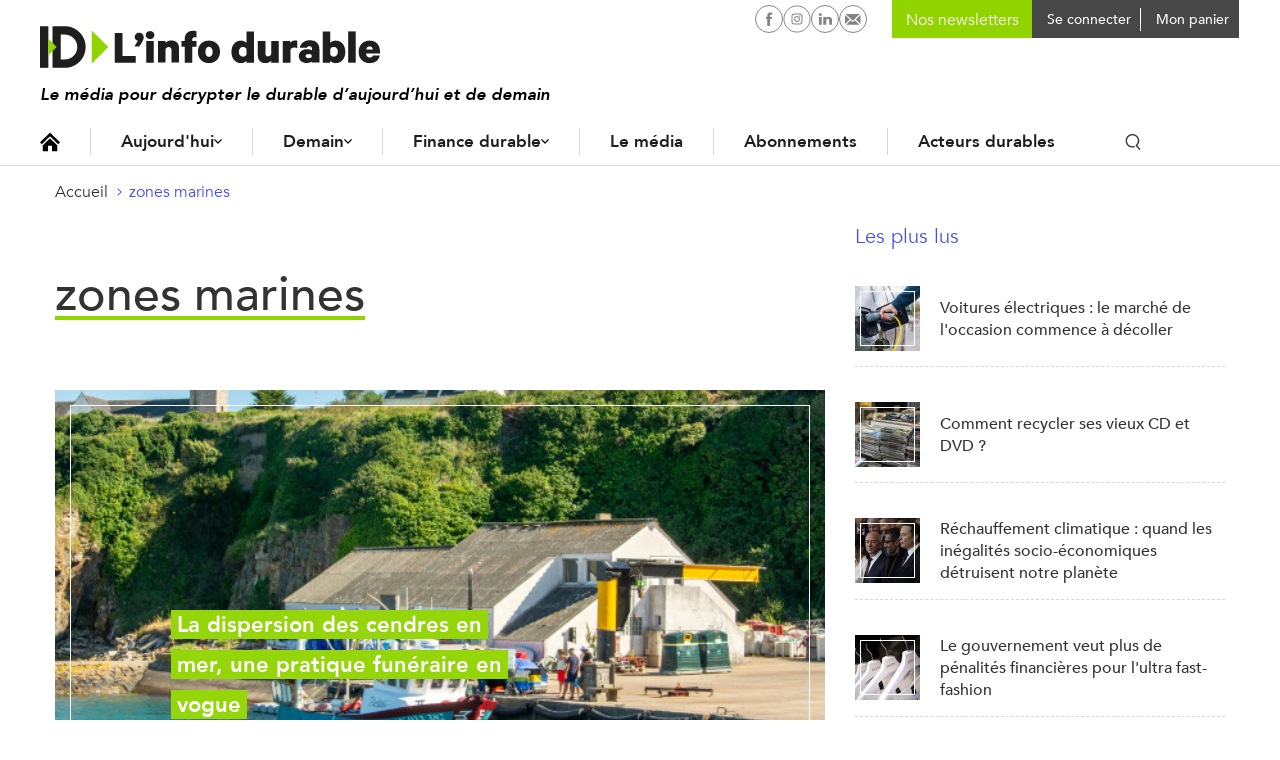

--- FILE ---
content_type: text/html; charset=UTF-8
request_url: https://www.linfodurable.fr/mots-cles/zones-marines
body_size: 12161
content:
<!DOCTYPE html>
<!--[if lte IE 9 ]><html lang="fr" dir="ltr" prefix="og: https://ogp.me/ns#" class="no-js no-touch ie-9 lte-ie9"><![endif]-->
<!--[if (gt IE 9)|!(IE)]><!--><html lang="fr" dir="ltr" prefix="og: https://ogp.me/ns#" class="no-js no-touch"><!--<![endif]-->
<head>
	<meta charset="utf-8" />
	<title>zones marines</title>
	<link rel="canonical" href="https://www.linfodurable.fr/mots-cles/zones-marines" />
<meta property="og:title" content="zones marines" />
<meta property="og:image" content="https://www.linfodurable.fr//sites/linfodurable/themes/id1/img/open-graph-default.png" />
<meta name="twitter:card" content="summary" />
<meta name="twitter:site" content="@ID_LinfoDurable" />
<meta name="MobileOptimized" content="width" />
<meta name="HandheldFriendly" content="true" />
<meta name="viewport" content="width=device-width, initial-scale=1, shrink-to-fit=no" />
<meta name="robots" content="max-snippet:-1" />
<meta name="robots" content="max-image-preview:large" />
<meta name="robots" content="max-video-preview:-1" />
<meta http-equiv="refresh" content="180" />
<link rel="shortcut icon" href="/sites/linfodurable/themes/id1/favicons/favicon.ico" type="image/vnd.microsoft.icon" />
<link rel="delete-form" href="/taxonomy/term/948/delete" />
<link rel="edit-form" href="/taxonomy/term/948/edit" />
<link rel="devel-load" href="/devel/taxonomy_term/948" />
<link rel="devel-render" href="/devel/taxonomy_term/948/render" />
<link rel="devel-definition" href="/devel/taxonomy_term/948/definition" />
<link rel="token-devel" href="/taxonomy/term/948/devel/token" />
<link rel="alternate" type="application/rss+xml" title="zones marines" href="https://www.linfodurable.fr/taxonomy/term/948/feed" />

	<script>
	var _DEVICE_TOUCH_ = false;
	(function(ua,h,c) {
		h[c] = h[c].replace('no-js', 'js');
		if (('ontouchstart' in window) || (window.DocumentTouch && document instanceof DocumentTouch) || (navigator.MaxTouchPoints > 0) || (navigator.msMaxTouchPoints > 0)) {
			_DEVICE_TOUCH_ = true;
			h[c] = h[c].replace('no-touch', 'touch');
		}
	})(navigator.userAgent.toLowerCase(), document.documentElement, 'className');</script>
	<link rel="preload" crossOrigin="anonymous" href="/sites/linfodurable/themes/id1/fonts/Avenir-Book.woff" as="font">
	<link rel="preload" crossOrigin="anonymous" href="/sites/linfodurable/themes/id1/fonts/Avenir-Medium.woff" as="font">
	<link rel="preload" crossOrigin="anonymous" href="/sites/linfodurable/themes/id1/fonts/Avenir-Heavy.woff" as="font">
	<link rel="stylesheet" media="all" href="/sites/linfodurable/files/css/css_uSlQ9OhVTpzXsacpZbNMwlphHxWsFbI7o17_7cjQLeY.css" />
<link rel="stylesheet" media="all" href="/sites/linfodurable/files/css/css_MTe8iC6GeCBMlG0nXhOOgn2shkuuIq8u-YStiq0dH2U.css" />
<link rel="stylesheet" media="print" href="/sites/linfodurable/files/css/css_xdy4RZJF51dwcjz2egLY_f3QEtDPcbemm3-9xePHPgY.css" />
<link rel="stylesheet" media="all" href="/sites/linfodurable/files/css/css_GNDYwyT1vDbxbxRSb537jj9azLimkAb7MNL3JNFMMdU.css" />

	
	<link rel="apple-touch-icon" sizes="180x180" href="/sites/linfodurable/themes/id1/favicons/apple-touch-icon.png">
	<link rel="icon" type="image/png" sizes="32x32" href="/sites/linfodurable/themes/id1/favicons/favicon-32x32.png">
	<link rel="icon" type="image/png" sizes="16x16" href="/sites/linfodurable/themes/id1/favicons/favicon-16x16.png">
	<link rel="manifest" href="/sites/linfodurable/themes/id1/favicons/manifest.json">
	<link rel="mask-icon" href="/sites/linfodurable/themes/id1/favicons/safari-pinned-tab.svg" color="#94d60a">
	<meta name="theme-color" content="#ffffff">

  <!-- SirData CMP -->
  <script type="text/javascript" src="https://cache.consentframework.com/js/pa/33091/c/6lRPM/stub" referrerpolicy="origin" charset="utf-8"></script>
  <script>
  window.Sddan = {
      "info": {
          "hd_m" : "",
          "hd_s256" : "",
          "uf_postal_code" : "",
          "uf_bday" : "",
          "uf_gender" : "",
      }
  };
  </script>
  <script type="text/javascript" src="https://choices.consentframework.com/js/pa/33091/c/6lRPM/cmp" referrerpolicy="origin" charset="utf-8" async></script>
  <!-- End SirData CMP -->

	<script>
    (function(i,s,o,g,r,a,m){i['GoogleAnalyticsObject']=r;i[r]=i[r]||function(){
    (i[r].q=i[r].q||[]).push(arguments)},i[r].l=1*new Date();a=s.createElement(o),
    m=s.getElementsByTagName(o)[0];a.async=1;a.src=g;m.parentNode.insertBefore(a,m)
    })(window,document,'script','https://www.google-analytics.com/analytics.js','ga');
    ga('create', 'UA-102740576-1', 'auto');
    ga('send', 'pageview');
	</script>

  <!-- SirData server side -->
  <script type="text/javascript"> window.dataLayer = window.dataLayer || [];
    window.dataLayer.push({ 'gtm.start': new Date().getTime(), event: 'gtm.js' });
  </script>
  <script type="text/javascript" src="https://zjycvv.linfodurable.fr/ksvtne.js" async></script>
  <!-- End SirData server side -->

  <!-- Facebook Pixel Code -->
  <script>
    !function(f,b,e,v,n,t,s)
    {if(f.fbq)return;n=f.fbq=function(){n.callMethod?
    n.callMethod.apply(n,arguments):n.queue.push(arguments)};
    if(!f._fbq)f._fbq=n;n.push=n;n.loaded=!0;n.version='2.0';
    n.queue=[];t=b.createElement(e);t.async=!0;
    t.src=v;s=b.getElementsByTagName(e)[0];
    s.parentNode.insertBefore(t,s)}(window, document,'script',
    'https://connect.facebook.net/en_US/fbevents.js');
    fbq('init', '356717959182423');
    fbq('track', 'PageView');
  </script>
  <noscript><img height="1" width="1" style="display:none" src="https://www.facebook.com/tr?id=356717959182423&ev=PageView&noscript=1" /></noscript>
  <!-- End Facebook Pixel Code -->

  <script async src="https://pagead2.googlesyndication.com/pagead/js/adsbygoogle.js?client=ca-pub-2033494139890873" crossorigin="anonymous"></script>
  <script async id="ebx" src="//applets.ebxcdn.com/ebx.js"></script>
</head>
<body class="page-category--zones-marines path-taxonomy">

  <script type="text/javascript">
    data = [{"page-type":"home-rubrique","page-category":"zones-marines","article-id":"home-rubrique-zones-marines","article-format":"","article-type":"","log":false}];
    window.dataLayer = (window.dataLayer || []).reverse();
    window.dataLayer.push(data[0]);
    window.dataLayer = window.dataLayer.reverse();
  </script>

  <!-- Google Tag Manager (noscript) -->
  <noscript><iframe src="https://www.googletagmanager.com/ns.html?id=GTM-5KKCSXQ"
  height="0" width="0" style="display:none;visibility:hidden"></iframe></noscript>
  <!-- End Google Tag Manager (noscript) -->

	<script>
	(function(d,c,xhr,e){
		xhr = new XMLHttpRequest();
		xhr.open('GET', '/sites/linfodurable/themes/id1/img/sprite-icons.svg?t8ws81=', !0);
		xhr.onload = function () {
			e = d.createElement('div');
			e.innerHTML = xhr.responseText;
			d.body.insertBefore(e[c][0], d.body[c][0]);
		};
		xhr.send();
	})(document, 'childNodes');
	</script>
	
	  <div class="dialog-off-canvas-main-canvas" data-off-canvas-main-canvas>
    <div id="popin-newsletter-modal" data-closable>
  <div>
    <div class="popin-content">
      <button class="close" aria-label="Close alert" type="button" data-close>
        <span aria-hidden="true">&times;</span>
      </button>
      <div class="popin-title">
        Newsletters ID, l’Info Durable
      </div>
      <div class="popin-description">
        <p>
          Pour ne rien rater de <strong>l’info durable</strong>, abonnez-vous <strong>gratuitement</strong> à nos newsletters.
        </p>
      </div>
      <div id="newsletter-block-container"></div>
          </div>
  </div>
</div>


<ul class="access-links hide-print">
	<li>
		<a href="#navigation" class="color-white bg-grey-dark">Navigation</a>
	</li>
	<li>
		<a href="#contenu" class="color-white bg-grey-dark">Contenu</a>
	</li>
</ul>
<input
type="checkbox" id="menu-mobile-toggle">

<header class="site-header hide-print" role="banner">
	<div class="container">
		<div class="site-header_inner"> 
			<label for="menu-mobile-toggle" class="hide-l">
				<svg class="icon icon-ic_burger fs-20" role="img" aria-hidden="true"><use xlink:href="#ic_burger-icon"/></svg>

				<svg class="icon icon-close fs-20" role="img" aria-hidden="true"><use xlink:href="#close-icon"/></svg>

			</label>
			<a href="https://www.linfodurable.fr/" class="site-header_logo">
				<img src="/sites/linfodurable/themes/id1/img/logo_new.svg" alt="ID, l'Info Durable" width="340" class="">
							</a>
			<div class="header_baseline">Le média pour décrypter le durable d’aujourd’hui et de demain</div>

						<div class="site-header_user">
				<nav id="block-id-main-menu" role="navigation" aria-labelledby="id-main-menu-title" class="block block-menu navigation menu--main">
					<p id="id-main-menu-title" class="visually-hidden">Navigation principale</p>
					

  <ul class="menu menu-level-0">
      
    <li class="menu-item">
      <a href="/" class="icon-home" data-drupal-link-system-path="&lt;front&gt;">Accueil</a>
                    
  
  <div class="menu_link_content menu-link-contentmenu-v3 view-mode-default menu-dropdown">
  <div class="dropdown-content">
              
          </div>
  </div>



          </li>
      
    <li class="menu-item menu-item--expanded">
      <a href="/aujourdhui" data-drupal-link-system-path="node/36972">Aujourd&#039;hui</a>
                    
  
  <div class="menu_link_content menu-link-contentmenu-v3 view-mode-default menu-dropdown menu-dropdown-0 menu-type-default">
  <div class="dropdown-content">
              
            <div class="clearfix text-formatted field field--name-field-teaser field--type-text-long field--label-hidden field__item"><p>Des actualités, des décryptages et des solutions qui façonnent la transition écologique et le durable d’aujourd'hui.</p>
</div>
      
  <ul class="menu menu-level-1">
      
    <li class="menu-item menu-item--expanded">
      <a href="">Aujourd’hui</a>
                    
  
  <div class="menu_link_content menu-link-contentmenu-v3 view-mode-default menu-dropdown menu-dropdown-1 menu-type-default">
  <div class="dropdown-content">
              
  <ul class="menu menu-level-2">
      
    <li class="menu-item">
      <a href="/aujourdhui/actualites" data-drupal-link-system-path="aujourdhui/actualites">Actualités</a>
                    
  
  <div class="menu_link_content menu-link-contentmenu-v3 view-mode-default menu-dropdown">
  <div class="dropdown-content">
              
          </div>
  </div>



          </li>
      
    <li class="menu-item">
      <a href="/aujourdhui/agir-quotidien" data-drupal-link-system-path="aujourdhui/agir-quotidien">Au quotidien</a>
                    
  
  <div class="menu_link_content menu-link-contentmenu-v3 view-mode-default menu-dropdown">
  <div class="dropdown-content">
              
          </div>
  </div>



          </li>
      
    <li class="menu-item">
      <a href="/tendances" data-drupal-link-system-path="taxonomy/term/3288">Tendances</a>
                    
  
  <div class="menu_link_content menu-link-contentmenu-v3 view-mode-default menu-dropdown">
  <div class="dropdown-content">
              
          </div>
  </div>



          </li>
      
    <li class="menu-item">
      <a href="/magazines" data-drupal-link-system-path="magazines">Magazines</a>
                    
  
  <div class="menu_link_content menu-link-contentmenu-v3 view-mode-default menu-dropdown">
  <div class="dropdown-content">
              
          </div>
  </div>



          </li>
      
    <li class="menu-item">
      <a href="/agenda" data-drupal-link-system-path="agenda">Agenda</a>
                    
  
  <div class="menu_link_content menu-link-contentmenu-v3 view-mode-default menu-dropdown">
  <div class="dropdown-content">
              
          </div>
  </div>



          </li>
      
    <li class="menu-item">
      <a href="https://www.linfodurable.fr/dossiers">Dossiers</a>
                    
  
  <div class="menu_link_content menu-link-contentmenu-v3 view-mode-default menu-dropdown">
  <div class="dropdown-content">
              
          </div>
  </div>



          </li>
    </ul>



          </div>
  </div>



          </li>
    </ul>



          </div>
  </div>



          </li>
      
    <li class="menu-item menu-item--expanded">
      <a href="/demain" data-drupal-link-system-path="node/36973">Demain</a>
                    
  
  <div class="menu_link_content menu-link-contentmenu-v3 view-mode-default menu-dropdown menu-dropdown-0 menu-type-default">
  <div class="dropdown-content">
              
            <div class="clearfix text-formatted field field--name-field-teaser field--type-text-long field--label-hidden field__item"><p>Des infos sur les innovations en cours, des portraits et initiatives inspirantes, ici et ailleurs, pour construire le monde durable de demain.</p>
</div>
      
  <ul class="menu menu-level-1">
      
    <li class="menu-item menu-item--expanded">
      <a href="">Demain</a>
                    
  
  <div class="menu_link_content menu-link-contentmenu-v3 view-mode-default menu-dropdown menu-dropdown-1 menu-type-default">
  <div class="dropdown-content">
              
  <ul class="menu menu-level-2">
      
    <li class="menu-item">
      <a href="/solutions" data-drupal-link-system-path="taxonomy/term/3291">Solutions</a>
                    
  
  <div class="menu_link_content menu-link-contentmenu-v3 view-mode-default menu-dropdown">
  <div class="dropdown-content">
              
          </div>
  </div>



          </li>
      
    <li class="menu-item">
      <a href="/inspirations" data-drupal-link-system-path="taxonomy/term/3290">Inspirations</a>
                    
  
  <div class="menu_link_content menu-link-contentmenu-v3 view-mode-default menu-dropdown">
  <div class="dropdown-content">
              
          </div>
  </div>



          </li>
      
    <li class="menu-item">
      <a href="/ailleurs-dans-le-monde" data-drupal-link-system-path="taxonomy/term/3289">Ailleurs dans le monde</a>
                    
  
  <div class="menu_link_content menu-link-contentmenu-v3 view-mode-default menu-dropdown menu-dropdown-2 menu-type-default">
  <div class="dropdown-content">
              
            <div class="clearfix text-formatted field field--name-field-teaser field--type-text-long field--label-hidden field__item"><p>Demain en France ?</p>
</div>
      
          </div>
  </div>



          </li>
      
    <li class="menu-item">
      <a href="/tribunes" data-drupal-link-system-path="taxonomy/term/3293">Tribunes</a>
                    
  
  <div class="menu_link_content menu-link-contentmenu-v3 view-mode-default menu-dropdown">
  <div class="dropdown-content">
              
          </div>
  </div>



          </li>
    </ul>



          </div>
  </div>



          </li>
    </ul>



          </div>
  </div>



          </li>
      
    <li class="menu-item menu-item--expanded">
      <a href="/finance-durable" data-drupal-link-system-path="node/36974">Finance durable</a>
                    
  
  <div class="menu_link_content menu-link-contentmenu-v3 view-mode-default menu-dropdown menu-dropdown-0 menu-type-default">
  <div class="dropdown-content">
              
            <div class="clearfix text-formatted field field--name-field-teaser field--type-text-long field--label-hidden field__item"><p>Toute l’information de la finance durable, des contenus pédagogiques et des outils pour épargnants et investisseurs.</p>
</div>
      
  <ul class="menu menu-level-1">
      
    <li class="menu-item menu-item--expanded">
      <a href="">Finance durable</a>
                    
  
  <div class="menu_link_content menu-link-contentmenu-v3 view-mode-default menu-dropdown menu-dropdown-1 menu-type-default">
  <div class="dropdown-content">
              
  <ul class="menu menu-level-2">
      
    <li class="menu-item">
      <a href="/finance-durable/actualites" data-drupal-link-system-path="taxonomy/term/3191">Actualités</a>
                    
  
  <div class="menu_link_content menu-link-contentmenu-v3 view-mode-default menu-dropdown">
  <div class="dropdown-content">
              
          </div>
  </div>



          </li>
      
    <li class="menu-item">
      <a href="/epargnants">Épargnants</a>
                    
  
  <div class="menu_link_content menu-link-contentmenu-v3 view-mode-default menu-dropdown menu-dropdown-2 menu-type-default">
  <div class="dropdown-content">
              
            <div class="clearfix text-formatted field field--name-field-teaser field--type-text-long field--label-hidden field__item"><p>Découvrir</p>
</div>
      
          </div>
  </div>



          </li>
      
    <li class="menu-item">
      <a href="/investir-durable/professionnels">Professionnels</a>
                    
  
  <div class="menu_link_content menu-link-contentmenu-v3 view-mode-default menu-dropdown menu-dropdown-2 menu-type-default">
  <div class="dropdown-content">
              
            <div class="clearfix text-formatted field field--name-field-teaser field--type-text-long field--label-hidden field__item"><p>Aller plus loin</p>
</div>
      
          </div>
  </div>



          </li>
      
    <li class="menu-item">
      <a href="/finance-durable/2030-investir-demain" data-drupal-link-system-path="taxonomy/term/3295">2030, Investir Demain</a>
                    
  
  <div class="menu_link_content menu-link-contentmenu-v3 view-mode-default menu-dropdown">
  <div class="dropdown-content">
              
          </div>
  </div>



          </li>
    </ul>



          </div>
  </div>



          </li>
    </ul>



<div  class="link-magazine">
      
            <div class="field field--name-field-link field--type-link field--label-hidden field__item"><a href="/magazines/investir-durable">Retrouvez notre dernier magazine</a></div>
      
            <div class="field field--name-field-image field--type-image field--label-hidden field__item">  <img src="/sites/linfodurable/files/2025-09/push-magazine-finance-2025_0.png" width="468" height="432" alt="" />

</div>
      
  </div>

          </div>
  </div>



          </li>
      
    <li class="menu-item">
      <a href="/qui-sommes-nous" data-drupal-link-system-path="node/47222">Le média</a>
                    
  
  <div class="menu_link_content menu-link-contentmenu-v3 view-mode-default menu-dropdown">
  <div class="dropdown-content">
              
          </div>
  </div>



          </li>
      
    <li class="menu-item">
      <a href="/decouvrez-nos-formules-dabonnement" data-drupal-link-system-path="node/47221">Abonnements</a>
                    
  
  <div class="menu_link_content menu-link-contentmenu-v3 view-mode-default menu-dropdown">
  <div class="dropdown-content">
              
          </div>
  </div>



          </li>
      
    <li class="menu-item">
      <a href="/partenaires" data-drupal-link-system-path="partenaires">Acteurs durables</a>
                    
  
  <div class="menu_link_content menu-link-contentmenu-v3 view-mode-default menu-dropdown">
  <div class="dropdown-content">
              
          </div>
  </div>



          </li>
    </ul>


					<div class="search-block inline-block">
						<button class="toggle-search p-5 font-medium"><svg class="icon icon-ic_search " role="img" aria-hidden="true"><use xlink:href="#ic_search-icon"/></svg>
</button>
						<form class="id-search-api-page-block-form search-api-page-block-form search-form search-block-form container-inline" data-drupal-selector="id-search-api-page-block-form" action="/mots-cles/zones-marines" method="post" id="id-search-api-page-block-form" accept-charset="UTF-8">
  <div class="form--inline">
    <div class="js-form-item form-item js-form-type-search form-type-search js-form-item-keys form-item-keys form-no-label">
      <label for="edit-keys" class="visually-hidden">Rechercher</label>
          <input title="Indiquer les termes à rechercher" placeholder="Rechercher une info ou une solution" autocomplete="off" class="id_search_autocomplete form-search" data-drupal-selector="edit-keys" type="search" id="edit-keys" name="keys" value="" size="15" maxlength="128" />

        </div>
  <input autocomplete="off" data-drupal-selector="form-xvdxqxteslggaanbpyjjvjgs0-q7i0zbywqmyduywri" type="hidden" name="form_build_id" value="form-xvdxQxteSLGgAANbPYjJvJGs0_Q7i0zBywqMyDuyWrI" />
  <input data-drupal-selector="edit-id-search-api-page-block-form" type="hidden" name="form_id" value="id_search_api_page_block_form" />
<div data-drupal-selector="edit-actions" class="form-actions js-form-wrapper form-wrapper" id="edit-actions--2">  <input class="search-form__submit button js-form-submit form-submit" data-drupal-selector="edit-submit" type="submit" id="edit-submit" name="op" value="Ok" />
</div>

</div>
</form>

						<div class="id_search_autocomplete_wrapper">
							<div class="id_search_autocomplete_target"></div>
							<div class="id_search_autocomplete_ads">
														<ins data-revive-zoneid="173" data-revive-id="b6e958f629c30dff22c2f8c437bf8977"></ins>
			
							</div>
						</div>
						<div class="id_search_autocomplete_overlay"></div>
					</div>
				</nav>
				<div class="search-block search-block--mobile">
					<div class="block block-views block-views-exposed-filter-blocksearch-page-1">
  
      <h2>Vous ne trouvez rien ?</h2>
    
      <form class="views-exposed-form" data-drupal-selector="views-exposed-form-search-page-1" action="/search" method="get" id="views-exposed-form-search-page-1" accept-charset="UTF-8">
  <div class="form--inline clearfix">
  <div class="js-form-item form-item js-form-type-textfield form-type-textfield js-form-item-keys form-item-keys form-no-label">
          <input placeholder="Rechercher une info ou une solution" data-drupal-selector="edit-keys" type="text" id="edit-keys--4" name="keys" value="" size="30" maxlength="128" class="form-text" />

        </div>
<div data-drupal-selector="edit-actions" class="form-actions js-form-wrapper form-wrapper" id="edit-actions--6">  <input data-drupal-selector="edit-submit-search" type="submit" id="edit-submit-search" value="Rechercher" class="button js-form-submit form-submit" />
</div>

</div>

</form>

  </div>

				</div>
			</div>

			<div class="user-menu-buttons">
				<div class="social-networks">
					<a href="https://www.facebook.com/IDlinfodurable/" target="_blank" rel="noopener" class="p-4"><svg class="icon icon-facebook-circle " role="img" aria-hidden="true"><use xlink:href="#facebook-circle-icon"/></svg>

						<span class="visually-hidden">L'infodurable sur Facebook</span>
					</a>
										                    <a href="https://www.instagram.com/id_linfodurable/" target="_blank" rel="noopener" class="p-4"><svg class="icon icon-instagram-circle " role="img" aria-hidden="true"><use xlink:href="#instagram-circle-icon"/></svg>

						<span class="visually-hidden">L'infodurable sur Instagram</span>
					</a>
										<a href="https://www.linkedin.com/company/id-l-info-durable-tousacteurs/" target="_blank" rel="noopener" class="p-4"><svg class="icon icon-linkedin-circle " role="img" aria-hidden="true"><use xlink:href="#linkedin-circle-icon"/></svg>

						<span class="visually-hidden">L'infodurable sur Linkedin</span>
					</a>
					<a href="/contact" rel="noopener" class="p-4"><svg class="icon icon-nl-circle " role="img" aria-hidden="true"><use xlink:href="#nl-circle-icon"/></svg>

						<span class="visually-hidden">L'infodurable sur Linkedin</span>
					</a>
				</div>

        <div class="user-menu user-nl">
					<form class="block-mailchimp-signup-subscribe-form" method="post" accept-charset="UTF-8" onsubmit="event.preventDefault(); return false;">
  <div class="mailchimp-newsletter-mergefields">
    <div class="form-item js-form-type-email form-type-email form-item-mergevars-email">
      <input id="block-mailchimp-input-email" placeholder="Nos newsletters" type="email" name="email" value="" size="25" maxlength="254" class="form-email required">
    </div>
  </div>
</form>
				</div>

				<div class="user-menu user-menu-account">
																<a href="https://www.linfodurable.fr/user/login" class="connecter-link p-5 font-medium">
							<span class="pl-5 fs-14 va-middle">Se connecter</span>
						</a>
									</div>

				<div class="user-menu user-menu-cart">
					<div class="cart--cart-block">
  <div class="cart-block--summary">
    <a class="cart-block--link__expand" href="/cart">
      <span class=" fs-14 va-middl"></span>
      <span class="cart-block--summary__label fs-14 va-middl">Mon panier</span>
    </a>
  </div>
  </div>

				</div>

			</div>

      <div class="mobile-user-buttons">
                <div class="user-button ml-10 hide-l user-button-account">
              <a href="https://www.linfodurable.fr/user/login" class="fancy_login_disable"><svg class="icon icon-ic_user " role="img" aria-hidden="true"><use xlink:href="#ic_user-icon"/></svg>
</a>
          </div>
    <div class="user-button ml-10 hide-l user-button-cart">
      <div class="cart--cart-block">
  <div class="cart-block--summary">
    <a href="/cart">
      <span class="cart-block--summary__icon"></span>
    </a>
  </div>
</div>

    </div>
      
    <a href="#" class="user-button search-link search-link--mobile hide-l inline-block">
      <span class="p-5 font-medium"><svg class="icon icon-ic_search " role="img" aria-hidden="true"><use xlink:href="#ic_search-icon"/></svg>
</span>
    </a>
      </div>

		</div>


	</div>
</header>



<label for="menu-mobile-toggle" class="menu-mobile_overlay hide-l"></label>


<div class="id_search_autocomplete_wrapper id_search_autocomplete_wrapper_medium">
	<div class="id_search_autocomplete_target"></div>
	<div class="id_search_autocomplete_ads">
								<ins data-revive-zoneid="173" data-revive-id="b6e958f629c30dff22c2f8c437bf8977"></ins>
			
	</div>
</div>
<div class="id_search_autocomplete_overlay id_search_autocomplete_overlay_medium"></div>

<main role="main" id="contenu">

	
  	<div id="block-filsdariane" class="block block-system block-system-breadcrumb-block">
  
    
      <nav class="breadcrumb" role="navigation" aria-labelledby="system-breadcrumb">
  <ol>
      <li>
                        <a href="/" class="fs-14">Accueil</a>
                  </li>
      <li>
                        <a href="/mots-cles/zones-marines" class="fs-14">zones marines</a>
                  </li>
    </ol>
</nav>
<script type="application/ld+json">
{"@context":"http:\/\/schema.org","@type":"BreadcrumbList","itemListElement":[{"@type":"ListItem","position":1,"item":{"@id":"\/","name":"Accueil"}},{"@type":"ListItem","position":2,"item":{"@id":"\/mots-cles\/zones-marines","name":"zones marines"}}]}
</script>

  </div>

	
	
	<div data-drupal-messages-fallback class="hidden"></div>

	

	

<div class="grid-noBottom">
	<div class="col-8_sm-12">
		<div id="block-contenudelapageprincipale" class="block block-system block-system-main-block">
  
    
      <div class="views-element-container"><div class="view view-taxonomy-term view-id-taxonomy_term view-display-id-page_1 js-view-dom-id-1e6622f4e55552ca2d68a8be5785cda3abfd792dd575b4a7653a38d5d691516f">
  
    
      <div class="view-header">
      <div id="taxonomy-term-948" class="taxonomy-term vocabulary-keywords">
  
    
  <div class="content">
          <h1>
            <div class="field field--name-name field--type-string field--label-hidden field__item">zones marines</div>
      </h1>
        
    
  </div>
</div>

    </div>
      
      <div class="view-content">
      <div>
  
  <ul class="list list--sep node-40">

          <li><article class="a-block_parent cover cover--default cover--large">
			<a href="/societe/la-dispersion-des-cendres-en-mer-une-pratique-funeraire-en-vogue-53373" class="cover_figure" role="group">
							<img class="cover_photo image-style-panoramic-w600" src="/sites/linfodurable/files/styles/panoramic_w600/public/2025-10/pexels-jan-van-der-wolf-11680885-30402567.jpg?h=d948d4fc&amp;itok=dCdNz2xZ" width="600" height="353" alt="" />


					</a>
		<div class="p-20 p-10-s cover_body">
				<h2 class="font-bold lh-none node-10 cover_title">
      <a href="/societe/la-dispersion-des-cendres-en-mer-une-pratique-funeraire-en-vogue-53373" class="a-block cover_link">
        <span>
                    La dispersion des cendres en mer, une pratique funéraire en vogue
        </span>
      </a>
    </h2>
		 
			</div>
</article></li>
          <li><article class="a-block_parent teaser teaser--large teaser--horizontal">
		<figure class="teaser_figure" role="group">
		<img class="teaser_photo image-style-panoramic-w400" src="/sites/linfodurable/files/styles/panoramic_w400/public/2025-03/pexels-blaque-x-264516-932638.jpg?h=f1090edd&amp;itok=CTVCyeDZ" width="400" height="235" alt="" />


			</figure>
		<div class="teaser_body">
				<div class="teaser_heading">Environnement</div>
				<h2 class="teaser_title_over">
      <a href="/environnement/quest-ce-que-loxygene-sombre-et-pourquoi-est-elle-contestee-49929" class="a-block teaser_link">
                Qu&#039;est-ce que &quot;l&#039;oxygène sombre&quot; et pourquoi est-elle contestée ? 
      </a>
    </h2>
			
			</div>
</article> </li>
          <li><article class="a-block_parent teaser teaser--large teaser--horizontal">
		<figure class="teaser_figure" role="group">
		<img class="teaser_photo image-style-panoramic-w400" src="/sites/linfodurable/files/styles/panoramic_w400/public/2018-08/shutterstock_185472239.jpg?h=cdd14843&amp;itok=Osh67Q3n" width="400" height="235" alt="" />


			</figure>
		<div class="teaser_body">
				<div class="teaser_heading">Climat</div>
				<h2 class="teaser_title_over">
      <a href="/climat/climat-ladaptation-court-termiste-et-inegale-des-villes-cotieres-46656" class="a-block teaser_link">
                Climat: l&#039;adaptation court-termiste et inégale des villes côtières
      </a>
    </h2>
			
			</div>
</article> </li>
          <li><article class="a-block_parent teaser teaser--large teaser--horizontal">
		<figure class="teaser_figure" role="group">
		<img class="teaser_photo image-style-panoramic-w400" src="/sites/linfodurable/files/styles/panoramic_w400/public/2024-07/AFP__20130614__Par7586078__v2001__HighRes.jpg?h=c69b2469&amp;itok=63BiVpqM" width="400" height="235" alt="" />


			</figure>
		<div class="teaser_body">
				<div class="teaser_heading">Environnement</div>
				<h2 class="teaser_title_over">
      <a href="/environnement/energie-les-hydroliennes-dans-les-starting-blocks-46140" class="a-block teaser_link">
                Energie : les hydroliennes dans les starting-blocks
      </a>
    </h2>
			
			</div>
</article> </li>
          <li><article class="a-block_parent teaser teaser--large teaser--horizontal">
		<figure class="teaser_figure" role="group">
		<img class="teaser_photo image-style-panoramic-w400" src="/sites/linfodurable/files/styles/panoramic_w400/public/2022-07/news_20220711134026.jpg?h=8846b425&amp;itok=ilcXEGi1" width="400" height="235" alt="" />


			</figure>
		<div class="teaser_body">
				<div class="teaser_heading">ENVIRONNEMENT</div>
				<h2 class="teaser_title_over">
      <a href="/environnement/rouen-une-plateforme-hydrogene-pour-alimenter-les-bateaux-en-electricite-33119" class="a-block teaser_link">
                Rouen : une plateforme à hydrogène pour alimenter les bateaux en électricité
      </a>
    </h2>
			
			</div>
</article> </li>
          <li><article class="a-block_parent teaser teaser--large teaser--horizontal">
		<figure class="teaser_figure" role="group">
		<img class="teaser_photo image-style-panoramic-w400" src="/sites/linfodurable/files/styles/panoramic_w400/public/2020-12/shutterstock_263444672.jpg?h=6fabdfd2&amp;itok=ilrbzFlF" width="400" height="235" alt="" />


			</figure>
		<div class="teaser_body">
				<div class="teaser_heading">Environnement</div>
				<h2 class="teaser_title_over">
      <a href="/environnement/marseille-reservation-obligatoire-dans-deux-criques-une-premiere-32835" class="a-block teaser_link">
                Marseille : réservation obligatoire pour se baigner dans deux criques, une première
      </a>
    </h2>
			
			</div>
</article> </li>
          <li><article class="a-block_parent teaser teaser--large teaser--horizontal">
		<figure class="teaser_figure" role="group">
		<img class="teaser_photo image-style-panoramic-w400" src="/sites/linfodurable/files/styles/panoramic_w400/public/2022-06/32882TN-highres.jpg?h=5570f885&amp;itok=6SSRtCo7" width="400" height="235" alt="" />


			</figure>
		<div class="teaser_body">
				<div class="teaser_heading">Environnement</div>
				<h2 class="teaser_title_over">
      <a href="/environnement/energies-marines-renouvelables-plus-de-6-500-emplois-en-2021-en-france-32659" class="a-block teaser_link">
                Energies marines renouvelables : plus de 6 500 emplois en 2021 en France
      </a>
    </h2>
			
			</div>
</article> </li>
          <li><article class="a-block_parent teaser teaser--large teaser--horizontal">
		<figure class="teaser_figure" role="group">
		<img class="teaser_photo image-style-panoramic-w400" src="/sites/linfodurable/files/styles/panoramic_w400/public/2022-06/TomMarc.jpg?h=dc688e73&amp;itok=68LCTPBI" width="400" height="235" alt="" />


			</figure>
		<div class="teaser_body">
				<div class="teaser_heading">Environnement</div>
				<h2 class="teaser_title_over">
      <a href="/environnement/les-cyanobacteries-quest-ce-que-cest-32536" class="a-block teaser_link">
                Les cyanobactéries : Qu&#039;est-ce que c&#039;est ?
      </a>
    </h2>
			
			</div>
</article> </li>
          <li><article class="a-block_parent teaser teaser--large teaser--horizontal">
		<figure class="teaser_figure" role="group">
		<img class="teaser_photo image-style-panoramic-w400" src="/sites/linfodurable/files/styles/panoramic_w400/public/2022-03/Sunnyswede.jpg?h=4d0baaac&amp;itok=1dkPBZ8y" width="400" height="235" alt="" />


			</figure>
		<div class="teaser_body">
				<div class="teaser_heading">Environnement</div>
				<h2 class="teaser_title_over">
      <a href="/environnement/quest-ce-que-le-carbone-bleu-31430" class="a-block teaser_link">
                Qu&#039;est-ce que le carbone bleu ?
      </a>
    </h2>
			
			</div>
</article> </li>
          <li><article class="a-block_parent teaser teaser--large teaser--horizontal">
		<figure class="teaser_figure" role="group">
		<img class="teaser_photo image-style-panoramic-w400" src="/sites/linfodurable/files/styles/panoramic_w400/public/2020-05/shutterstock_1455196766.jpg?h=7c0d7c46&amp;itok=5rXkl3H1" width="400" height="235" alt="" />


			</figure>
		<div class="teaser_body">
				<div class="teaser_heading">Environnement</div>
				<h2 class="teaser_title_over">
      <a href="/environnement/biodiversite-le-coronavirus-donne-du-repit-aux-baleines-17977" class="a-block teaser_link">
                Biodiversité : le coronavirus donne du répit aux baleines 
      </a>
    </h2>
			
			</div>
</article> </li>
          <li><article class="a-block_parent teaser teaser--large teaser--horizontal">
		<figure class="teaser_figure" role="group">
		<img class="teaser_photo image-style-panoramic-w400" src="/sites/linfodurable/files/styles/panoramic_w400/public/2020-02/shutterstock_734770237.jpg?h=7d296750&amp;itok=RgNCBAKq" width="400" height="235" alt="" />


			</figure>
		<div class="teaser_body">
				<div class="teaser_heading">Politique</div>
				<h2 class="teaser_title_over">
      <a href="/politique/le-gouvernement-met-fin-aux-forages-petroliers-maritimes-en-france-16285" class="a-block teaser_link">
                Le gouvernement met fin aux forages pétroliers maritimes en France
      </a>
    </h2>
			
			</div>
</article> </li>
          <li><article class="a-block_parent teaser teaser--large teaser--horizontal">
		<figure class="teaser_figure" role="group">
		<img class="teaser_photo image-style-panoramic-w400" src="/sites/linfodurable/files/styles/panoramic_w400/public/2018-01/shutterstock_657680986.jpg?h=3f20e035&amp;itok=hmkuRId4" width="400" height="235" alt="" />


			</figure>
		<div class="teaser_body">
				<div class="teaser_heading">Le chiffre</div>
				<h2 class="teaser_title_over">
      <a href="/environnement/les-oceans-en-manque-doxygene-1349" class="a-block teaser_link">
                Les océans en manque d&#039;oxygène
      </a>
    </h2>
			
			</div>
</article> </li>
    
  </ul>

</div>

    </div>
  
      
              <div class="feed-icons">
      <a href="https://www.linfodurable.fr/taxonomy/term/948/feed" class="feed-icon">
  S'abonner à zones marines
</a>

    </div>
  </div>
</div>

  </div>

	</div>
	<div class="col-4_sm-12">
			<div class="grid">
	<div class="col-12_sm-6_xs-12">
		
<h2 class="fs-20 lh-none node-20 color-blue">
		Les plus lus
</h2>
<ul class="list">
		<li>
		<div class="article-teaser-image-small">
    
            <div class="field field--name-field-media-image field--type-entity-reference field--label-hidden field__item">  <img src="/sites/linfodurable/files/styles/square_w65/public/2026-01/man-plugging-charger-into-electric-car-charge-station.jpg?h=207e6e18&amp;itok=pZ6l4bhH" width="65" height="65" class="image-style-square-w65" />


</div>
      
    <div class="text-content">
        <a href="/environnement/voitures-electriques-le-marche-de-loccasion-commence-decoller-54161"><h2>
            <span class="field field--name-title field--type-string field--label-hidden">Voitures électriques : le marché de l&#039;occasion commence à décoller</span>

        </h2></a>
    </div>
</div> 
	</li>
		<li>
		<div class="article-teaser-image-small">
    
            <div class="field field--name-field-media-image field--type-entity-reference field--label-hidden field__item">  <img src="/sites/linfodurable/files/styles/square_w65/public/2025-12/arrangement-de-cd-a-angle-eleve.jpg?h=b67c585a&amp;itok=tNy1n9Zs" width="65" height="65" class="image-style-square-w65" />


</div>
      
    <div class="text-content">
        <a href="/conso/comment-recycler-ses-vieux-cd-et-dvd-27379"><h2>
            <span class="field field--name-title field--type-string field--label-hidden">Comment recycler ses vieux CD et DVD ? </span>

        </h2></a>
    </div>
</div> 
	</li>
		<li>
		<div class="article-teaser-image-small">
    
            <div class="field field--name-field-media-image field--type-entity-reference field--label-hidden field__item">  <img src="/sites/linfodurable/files/styles/square_w65/public/2026-01/AFP__20250120__36UR887__v3__HighRes__TopshotUsPoliticsTrumpInauguration.jpg?h=cfdb8732&amp;itok=qP-sL8nP" width="65" height="65" class="image-style-square-w65" />


</div>
      
    <div class="text-content">
        <a href="/climat/rechauffement-climatique-quand-les-inegalites-detruisent-notre-planete-54139"><h2>
            <span class="field field--name-title field--type-string field--label-hidden">Réchauffement climatique : quand les inégalités socio-économiques détruisent notre planète</span>

        </h2></a>
    </div>
</div> 
	</li>
		<li>
		<div class="article-teaser-image-small">
    
            <div class="field field--name-field-media-image field--type-entity-reference field--label-hidden field__item">  <img src="/sites/linfodurable/files/styles/square_w65/public/2026-01/33EG2EC-preview.jpg?h=df2f57e9&amp;itok=Q0rCAdVi" width="65" height="65" class="image-style-square-w65" />


</div>
      
    <div class="text-content">
        <a href="/environnement/le-gouvernement-veut-plus-de-penalites-financieres-pour-lultra-fast-fashion-54154"><h2>
            <span class="field field--name-title field--type-string field--label-hidden">Le gouvernement veut plus de pénalités financières pour l&#039;ultra fast-fashion</span>

        </h2></a>
    </div>
</div> 
	</li>
		<li>
		<div class="article-teaser-image-small">
    
            <div class="field field--name-field-media-image field--type-entity-reference field--label-hidden field__item">  <img src="/sites/linfodurable/files/styles/square_w65/public/2025-12/elderly-people-struggling-with-heat.jpg?h=69948293&amp;itok=gLfn777h" width="65" height="65" class="image-style-square-w65" />


</div>
      
    <div class="text-content">
        <a href="/environnement/en-2025-la-france-enregistre-la-4eme-annee-la-plus-chaude-jamais-mesuree-54160"><h2>
            <span class="field field--name-title field--type-string field--label-hidden">En 2025, la France a enregistré la 4ème année la plus chaude jamais mesurée</span>

        </h2></a>
    </div>
</div> 
	</li>
		<li>
		<div class="article-teaser-image-small">
    
            <div class="field field--name-field-media-image field--type-entity-reference field--label-hidden field__item">  <img src="/sites/linfodurable/files/styles/square_w65/public/2025-11/pexels-tara-winstead-6690866.jpg?h=e1230529&amp;itok=eRoNujf4" width="65" height="65" class="image-style-square-w65" />


</div>
      
    <div class="text-content">
        <a href="/conso/sept-usages-et-vertus-du-bicarbonate-de-soude-au-quotidien-3580"><h2>
            <span class="field field--name-title field--type-string field--label-hidden">Sept usages et vertus du bicarbonate de soude au quotidien </span>

        </h2></a>
    </div>
</div> 
	</li>
	</ul>
	</div>
	<div class="col-12_sm-6_xs-12">
		
	</div>
	<div class="col-12_sm-6_xs-12">
		<div class="ad-container ad-banner"></div>
	</div>
			<div class="col-12_sm-6_xs-12">
			<article class="a-block_parent cover cover--shift cover--small">
			<a href="/entreprises/transitions-le-podcast-des-change-makers-47438" class="cover_figure" role="group">
							<img class="cover_photo image-style-panoramic-w400" src="/sites/linfodurable/files/styles/panoramic_w400/public/2019-10/banniere%20Transitions%20%281%29.jpg?h=2c0feacd&amp;itok=2FDW4x8Y" width="400" height="235" alt="" />


					</a>
		<div class="p-20 p-10-s cover_body">
				<div class="cover_heading font-upper node-5 fs-14">Dossier</div>
				<h2 class="font-bold lh-none node-10 cover_title">
      <a href="/entreprises/transitions-le-podcast-des-change-makers-47438" class="a-block cover_link">
        <span>
                    Transition(s), le podcast des &quot;change makers&quot;
        </span>
      </a>
    </h2>
		 
				<p class="fs-14 cover_extract">La transition écologique est vécue de manière différente par toutes et tous. Chacun s&#039;adapte selon s…</p>
			</div>
</article>
		</div>
	</div>
		</div>
</div>

</main>



<footer class="site-footer hide-print" role="contentinfo">
	<div class="bg-grey-dark color-white pt-20">
		<div class="container">
			<div class="grid">
				<div class="col-2_md-3 hide-s">
					<img src="/sites/linfodurable/themes/id1/img/logo_footer_new.svg" class="footer-logo" width="200" height="60" alt="Logo ID, l'Info Durable #TousActeurs">
				</div>
				<div class="col-2_md-3_xs-12">
					<div class="node-20"><div class="heading1 fs-18 font-upper lh-none pt-15 node-20">
			A propos</div>
</div>
					
              <ul class="menu list-small fs-14">
                    <li class="menu-item color-white">
        <a href="/contact" data-drupal-link-system-path="contact">Nous contacter</a>
              </li>
                <li class="menu-item color-white">
        <a href="/qui-sommes-nous#regie-pub" data-drupal-link-system-path="node/47222">Régie pub</a>
              </li>
                <li class="menu-item color-white">
        <a href="/mentions-legales-et-conditions-generales-de-vente" data-drupal-link-system-path="node/120">Mentions légales</a>
              </li>
                <li class="menu-item color-white">
        <a href="/qui-sommes-nous" data-drupal-link-system-path="node/47222">Le média</a>
              </li>
        </ul>
  


				</div>
				<div class="col-5_md-6 hide-s">
					<div class="node-20"><div class="heading1 fs-18 font-upper lh-none pt-15 node-20">
			Plan du site</div>
</div>
					<ul
						class="list-small desk-cols fs-14">
																			<li>
								<a href="https://www.linfodurable.fr/ailleurs-dans-le-monde" class="color-white">
									Ailleurs dans le monde
								</a>
							</li>
													<li>
								<a href="https://www.linfodurable.fr/justice" class="color-white">
									Justice
								</a>
							</li>
													<li>
								<a href="https://www.linfodurable.fr/tribunes" class="color-white">
									Tribunes
								</a>
							</li>
													<li>
								<a href="https://www.linfodurable.fr/tendances" class="color-white">
									Tendances
								</a>
							</li>
													<li>
								<a href="https://www.linfodurable.fr/solutions" class="color-white">
									Solutions
								</a>
							</li>
													<li>
								<a href="https://www.linfodurable.fr/societe" class="color-white">
									Société
								</a>
							</li>
													<li>
								<a href="https://www.linfodurable.fr/sante" class="color-white">
									Santé
								</a>
							</li>
													<li>
								<a href="https://www.linfodurable.fr/politique" class="color-white">
									Politique
								</a>
							</li>
													<li>
								<a href="https://www.linfodurable.fr/inspirations" class="color-white">
									Inspirations
								</a>
							</li>
													<li>
								<a href="https://www.linfodurable.fr/biodiversite" class="color-white">
									Biodiversité
								</a>
							</li>
													<li>
								<a href="https://www.linfodurable.fr/finance-durable/actualites" class="color-white">
									Finance durable
								</a>
							</li>
													<li>
								<a href="https://www.linfodurable.fr/environnement" class="color-white">
									Environnement
								</a>
							</li>
													<li>
								<a href="https://www.linfodurable.fr/entreprises" class="color-white">
									Entreprises
								</a>
							</li>
													<li>
								<a href="https://www.linfodurable.fr/economie" class="color-white">
									Economie
								</a>
							</li>
													<li>
								<a href="https://www.linfodurable.fr/culture" class="color-white">
									Culture
								</a>
							</li>
													<li>
								<a href="https://www.linfodurable.fr/conso" class="color-white">
									Conso
								</a>
							</li>
													<li>
								<a href="https://www.linfodurable.fr/climat" class="color-white">
									Climat
								</a>
							</li>
													<li>
								<a href="https://www.linfodurable.fr/vie-quotidienne" class="color-white">
									Vie quotidienne
								</a>
							</li>
						
						
											</ul>
				</div>
								<div class="col-3_md-12">
					<div class="grid">
						<div class="col-12_md-12_xs-12">
							<div class="node-20"><div class="heading1 fs-18 font-upper lh-none pt-15 node-20">
			Nous suivre</div>
</div>
							<div>
								<a href="https://www.facebook.com/IDlinfodurable/" target="_blank" rel="noopener" class="p-10 color-white"><svg class="icon icon-facebook " role="img" aria-hidden="true"><use xlink:href="#facebook-icon"/></svg>
<span class="visually-hidden">L'infodurable sur Facebook</span>
								</a>
																<a href="https://www.instagram.com/id_linfodurable/" target="_blank" rel="noopener" class="p-4"><svg class="icon icon-instagram " role="img" aria-hidden="true"><use xlink:href="#instagram-icon"/></svg>

									<span class="visually-hidden">L'infodurable sur Instagram</span>
								</a>
																<a href="https://www.linkedin.com/company/id-l-info-durable-tousacteurs/" target="_blank" rel="noopener" class="p-10 color-white"><svg class="icon icon-linkedin " role="img" aria-hidden="true"><use xlink:href="#linkedin-icon"/></svg>
<span class="visually-hidden">L'infodurable sur Linkedin</span>
								</a>
								<a href="/rss.xml" target="_blank" rel="noopener" class="p-10 color-white"><svg class="icon icon-rss " role="img" aria-hidden="true"><use xlink:href="#rss-icon"/></svg>
<span class="visually-hidden">Fil RSS de L'infodurable</span>
								</a>
							</div>
						</div>
											</div>
				</div>
			</div>
		</div>
	</div>
	<div class="container align-center pt-30 pb-30">
		ID, l'Info Durable est édité par ValDamis
		<span class="pl-5 pr-5">/</span>
		Site réalisé par
		<a href="https://propal.net/?utm_source=infodurable&utm_medium=website&utm_campaign=credits" target="_blank" rel="noopener">PROPAL</a>
	</div>
</footer>

  </div>

	<div class="region region-page-bottom"><div id="fancy_login_dim_screen"></div><div id="fancy_login_login_box"><div id="fancy_login_form_contents"><a href="#" id="fancy_login_close_button">X</a><div id="fancy_login_user_login_block_wrapper">
<div class="node-20 font-upper fs-14">Connexion / Inscription</div>
<div class="node-20 font-bold fs-22">Déjà membre ? Je me connecte</div>
<form class="fancy-login-user-login-form node-20" data-drupal-selector="fancy-login-user-login-form" action="/mots-cles/zones-marines" method="post" id="fancy-login-user-login-form" accept-charset="UTF-8">
  <div class="js-form-item form-item js-form-type-textfield form-type-textfield js-form-item-name form-item-name">
      <label for="edit-name" class="js-form-required form-required">Nom d'utilisateur</label>
          <input autocorrect="none" autocapitalize="none" spellcheck="false" data-drupal-selector="edit-name" type="text" id="edit-name" name="name" value="" size="15" maxlength="60" class="form-text required" required="required" aria-required="true" />

        </div>
<div class="js-form-item form-item js-form-type-password form-type-password js-form-item-pass form-item-pass">
      <label for="edit-pass" class="js-form-required form-required">Mot de passe</label>
          <input data-drupal-selector="edit-pass" type="password" id="edit-pass" name="pass" size="15" maxlength="128" class="form-text required" required="required" aria-required="true" />

        </div>
  <input autocomplete="off" data-drupal-selector="form-d55nbfmcw-niyyugfk7oggcpa31afizr3bp4gz1bd3y" type="hidden" name="form_build_id" value="form-D55nbFMCW_NiyYugFK7oggcPa31AFizr3BP4Gz1bd3Y" />
  <input data-drupal-selector="edit-fancy-login-user-login-form" type="hidden" name="form_id" value="fancy_login_user_login_form" />
<div class="item-list"><ul data-drupal-selector="edit-user-links"><li><a href="/user/register" title="Créer un nouveau compte utilisateur.">Créer un nouveau compte</a></li><li><a href="/user/password" title="Mot de passe oublié">Mot de passe oublié</a></li></ul></div><div data-drupal-selector="edit-actions" class="form-actions js-form-wrapper form-wrapper" id="edit-actions">  <input data-drupal-selector="edit-submit-1768797861" type="submit" id="edit-submit-1768797861" name="op" value="Se connecter" class="button js-form-submit form-submit" />
</div>

</form>

<div class="node-20 pb-20 underline-grey">
        <div class="fb-connect"><svg class="icon icon-facebook " role="img" aria-hidden="true"><use xlink:href="#facebook-icon"/></svg>
<a href="/user/simple-fb-connect" target="_blank">Se connecter avec facebook</a></div>
  </div>

<div class="font-bold fs-22 align-center">Pas encore membre ? <a href="https://www.linfodurable.fr/user/register" class="color-blue">Je m'inscris</a></div></div></div></div></div>
	<script type="application/json" data-drupal-selector="drupal-settings-json">{"path":{"baseUrl":"\/","scriptPath":null,"pathPrefix":"","currentPath":"taxonomy\/term\/948","currentPathIsAdmin":false,"isFront":false,"currentLanguage":"fr"},"pluralDelimiter":"\u0003","suppressDeprecationErrors":true,"ajaxPageState":{"libraries":"classy\/base,classy\/messages,commerce_cart\/cart_block,commerce_stripe\/stripe,core\/html5shiv,core\/jquery.form,core\/normalize,fancy_login\/popup,id1\/fancy_login,id1\/global,id1\/popin,id_config\/extra.toolbar,id_search\/id_search,poll\/drupal.poll-links,system\/base,views\/views.module","theme":"id1","theme_token":null},"ajaxTrustedUrl":{"form_action_p_pvdeGsVG5zNF_XLGPTvYSKCf43t8qZYSwcfZl2uzM":true,"\/mots-cles\/zones-marines?ajax_form=1":true,"\/search":true},"fancyLogin":{"screenFadeColor":"black","screenFadeZIndex":2000,"loginBoxBackgroundColor":"white","loginBoxTextColor":"black","loginBoxBorderColor":"black","loginBoxBorderWidth":"1px","loginBoxBorderStyle":"solid","loginPath":"\/user\/login","dimFadeSpeed":null,"boxFadeSpeed":null,"hideObjects":false},"ajax":{"edit-submit-1768797861":{"callback":"fancy_login_user_login_block_ajax_callback","event":"mousedown","keypress":true,"prevent":"click","url":"\/mots-cles\/zones-marines?ajax_form=1","dialogType":"ajax","submit":{"_triggering_element_name":"op","_triggering_element_value":"Se connecter"}},"edit-keys":{"callback":"Drupal\\id_search\\Plugin\\Block\\SearchBlock::autocomplete","event":"idsearchkeyup","url":"\/mots-cles\/zones-marines?ajax_form=1","dialogType":"ajax","submit":{"_triggering_element_name":"keys"}}},"field_group":{"html_element":{"mode":"default","context":"view","settings":{"element":"div","show_label":false,"label_element":"h3","label_element_classes":"","attributes":"","effect":"none","speed":"fast","id":"","classes":"link-magazine"}}},"user":{"uid":0,"permissionsHash":"ac0ce28a865f7e0efa93d1e3d0206b89fa35cc8f6f57d0a95c8859d7263925d0"}}</script>
<script src="/sites/linfodurable/files/js/js_Cnamt-gQTUof6vNB_hJ7m0NX9rLdaZVuDGQiFvKSqPk.js"></script>
<script src="https://js.stripe.com/v3/"></script>
<script src="/sites/linfodurable/files/js/js_KMCmTVwW_tZB9zx7Q8i9xLTphS8XuGnLsIdHGhBvXQg.js"></script>

	<script type="application/ld+json">
	{
		"@context" : "http://schema.org",
		"@type" : "Organization",
		"name" : "ID, l'Info Durable",
		"url" : "http://www.linfodurable.fr/",
		"logo": "http://www.linfodurable.fr/logos/logo.svg",
		"sameAs" : [
			"https://www.facebook.com/IDlinfodurable/",
			"https://twitter.com/ID_LinfoDurable"
		]
	}
	</script>
	<script>
		gaConfig = {"publicKey": "CR93COQWVIZ6XJNQ31V7N1AIKXQD1IUI2C6G1A8WVU6KSGSBFXVLLSG5T2BHJMK6"}
	</script>
	
  
  <script src="https://impactco2.fr/scripts/detection.js"></script>

  <!-- Mailchimp -->
  <script id="mcjs">!function(c,h,i,m,p){m=c.createElement(h),p=c.getElementsByTagName(h)[0],m.async=1,m.src=i,p.parentNode.insertBefore(m,p)}(document,"script","https://chimpstatic.com/mcjs-connected/js/users/7c865d50c4cb896f7d830f45d/0cb19a1ace3d447a2945f53d7.js");</script>

</body>
</html>


--- FILE ---
content_type: text/html; charset=utf-8
request_url: https://www.google.com/recaptcha/api2/aframe
body_size: 259
content:
<!DOCTYPE HTML><html><head><meta http-equiv="content-type" content="text/html; charset=UTF-8"></head><body><script nonce="-rm5WZVKIHFx33YhC5cUmw">/** Anti-fraud and anti-abuse applications only. See google.com/recaptcha */ try{var clients={'sodar':'https://pagead2.googlesyndication.com/pagead/sodar?'};window.addEventListener("message",function(a){try{if(a.source===window.parent){var b=JSON.parse(a.data);var c=clients[b['id']];if(c){var d=document.createElement('img');d.src=c+b['params']+'&rc='+(localStorage.getItem("rc::a")?sessionStorage.getItem("rc::b"):"");window.document.body.appendChild(d);sessionStorage.setItem("rc::e",parseInt(sessionStorage.getItem("rc::e")||0)+1);localStorage.setItem("rc::h",'1768797867993');}}}catch(b){}});window.parent.postMessage("_grecaptcha_ready", "*");}catch(b){}</script></body></html>